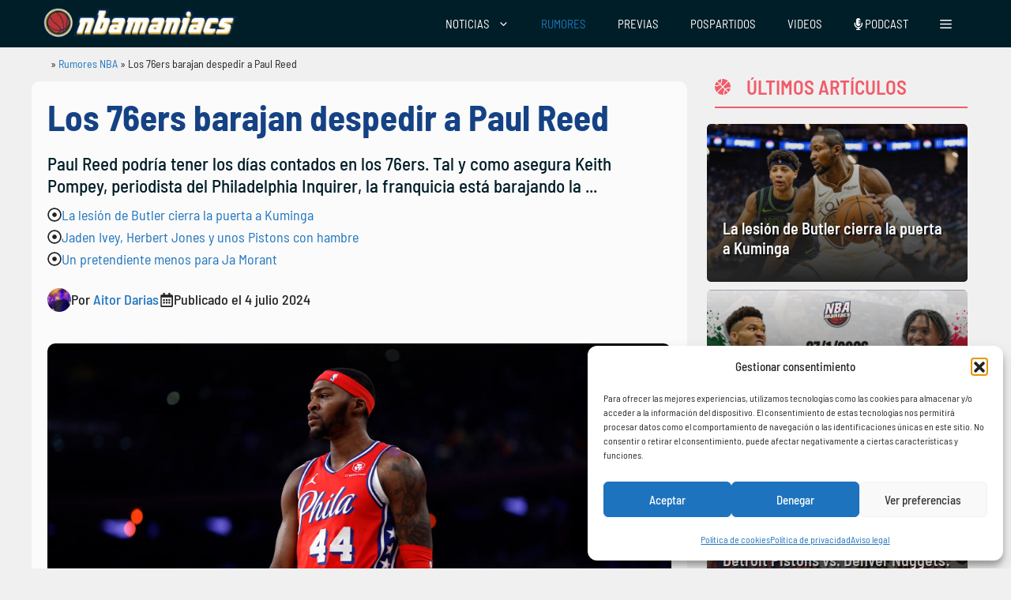

--- FILE ---
content_type: text/css
request_url: https://www.nbamaniacs.com/wp-content/cache/min/1/wp-content/plugins/nba-memberful-integration/assets/nbami.css?ver=1769173860
body_size: -100
content:
.nbami-subscription-note,.nbami-subscription-link{text-align:center}.nbami-subscription-link a{text-decoration:underline}#nbami-offers .nbami-plans a.extra-2x1,#nbami-offers .nbami-plans a.extra-free{display:none}#nbami-offers{margin-bottom:25px}#nbami-offers .selectors{display:flex;justify-content:center;margin-bottom:15px}#nbami-offers .selectors>div{padding:12px;font-size:large;font-weight:500}#nbami-offers .nbami-plans{display:flex;justify-content:center;flex-wrap:wrap}#nbami-offers .nbami-plans a,.post-entry a.nbami-button{display:block;font-size:16px;color:#fff;font-weight:600;text-align:center;padding:11px;margin:10px;background-color:#b73832;border-radius:25px}#nbami-offers .nbami-plans a:hover{text-decoration:none;scale:1.05}.nbami_adfree_plan .advert{height:0!important}.nbami_adfree_plan #custom_html-2{margin-bottom:0;height:0}

--- FILE ---
content_type: text/css
request_url: https://www.nbamaniacs.com/wp-content/cache/background-css/1/www.nbamaniacs.com/wp-content/cache/min/1/wp-content/themes/generatepress_child/style.css?ver=1769173860&wpr_t=1769545124
body_size: 2384
content:
@media (max-width:768px){.page-id-395651 h1{font-size:32px}}#rank-math-faq .rank-math-question{font-size:29px;font-weight:500}.review-card{max-width:100%!important}.breadcrumbs,.rank-math-breadcrumb{white-space:nowrap;overflow-x:auto;-webkit-overflow-scrolling:touch;display:block;max-width:100%;scrollbar-width:none}.separate-containers .site-main{margin:10px}.page-header,.sidebar .widget,.site-main>*{margin-bottom:5px}.separate-containers .inside-article,.separate-containers .comments-area,.separate-containers .page-header,.separate-containers .paging-navigation,.one-container .site-content,.inside-page-header{padding:20px;border-radius:10px}.size-auto,.size-full,.size-large,.size-medium,.size-thumbnail{max-width:100%;height:auto;border-radius:10px}.sidebar .widget{background-color:var(--base-3);border-radius:10px}h3.gb-headline-9467764e a{color:var(--base-2)}a{text-decoration:none}p{margin-bottom:.5em}.sidebar h3.gb-headline{text-shadow:2px 2px rgb(0,0,0,.5)}strong,b{font-weight:600}.rank-math-breadcrumb a:nth-of-type(1){background:var(--wpr-bg-5ee9ecd0-8531-4e5b-b334-0174ab981cc5) no-repeat left center;color:#f0f0f0;font-size:1px;padding:13px 17px 1px 0;opacity:.7}.rank-math-breadcrumb *{font-size:14px}.pum-theme-395064 .pum-content+.pum-close,.pum-theme-content-only .pum-content+.pum-close{transform:translateX(150px)}.link_cta{cursor:pointer}button.link_cta{background:#bd3532}.promo-container{display:flex;flex-wrap:wrap;background:#fff;border-radius:12px;box-shadow:0 0 10px rgba(0,0,0,.1);overflow:hidden;max-width:800px;margin:10px auto;font-family:Arial,sans-serif}.promo-img{background:#bd3532;flex:1;display:flex;justify-content:center;align-items:center;padding:20px}.promo-img img{max-height:280px;max-width:100%;border-radius:8px}.promo-content{flex:1;padding:30px;text-align:center}.promo-content .logo{background:#bd3532;color:#fff;font-weight:700;padding:8px 16px;border-radius:4px;display:inline-block;margin-bottom:10px}.promo-content .amount{font-size:24px;color:#bd3532;font-weight:700;margin:10px 0}.promo-content .code-box{margin:15px auto;padding:10px 20px;border:1px dashed #aaa;border-radius:20px;width:fit-content;color:#555}.promo-content a.button{display:inline-block;background:#bd3532;color:#fff;padding:12px 30px;font-weight:700;text-decoration:none;border-radius:25px;margin-top:10px;transition:background 0.3s}.promo-content a.button:hover{background:#ffa500}.promo-content small{display:block;margin-top:20px;color:#777;font-size:12px}.promo-content .highlight{color:#ff5722;font-weight:700;margin-top:10px}@media (max-width:768px){.promo-container{flex-direction:column}.promo-img,.promo-content{flex:unset;width:100%;padding:20px}.promo-content{padding-top:0}.promo-content .amount{font-size:20px}.promo-content .code-box{width:100%;box-sizing:border-box}.promo-content a.button{width:100%;padding:14px}}.nbm-casino-info-table{width:100%;border-collapse:collapse;font-family:'Helvetica Neue',Helvetica,Arial,sans-serif;margin-top:20px;border:1px solid #e0e0e0;background-color:#fff;color:#1c1c1c;font-size:15px}.nbm-casino-info-table thead th{background-color:#f0f4ff;color:#222;font-weight:600;padding:12px;text-align:left;border-bottom:2px solid #d4d9e1}.nbm-casino-info-table tbody td{padding:12px;border-bottom:1px solid #eee}.nbm-casino-info-table tbody tr:nth-child(even){background-color:#f9f9f9}.nbm-casino-info-table tbody tr:hover{background-color:#eef3ff}#nbm-contacto-wrapper.nbm-contacto-tabla-container{display:flex;flex-direction:column;width:100%;border:1px solid #ddd;border-radius:5px;overflow:hidden;font-family:Arial,sans-serif}.nbm-contacto-fila{display:flex;width:100%;border-bottom:1px solid #ddd}.nbm-contacto-celda{flex:1;padding:20px;text-align:left;vertical-align:middle;border-right:1px solid #ddd}.nbm-contacto-celda:last-child{border-right:none}.nbm-contacto-header{background-color:#f2f2f2;font-weight:700}@media (max-width:600px){.nbm-contacto-fila{flex-direction:column;border-bottom:1px solid #ddd;margin-bottom:10px}.nbm-contacto-celda{border-right:none;padding:15px;text-align:left;position:relative}.nbm-contacto-celda::before{content:attr(data-label);font-weight:700;display:block;margin-bottom:5px}.nbm-contacto-header{display:none}}#nbm-metodos-wrapper.nbm-table-metodos-container{display:flex;flex-direction:column;width:100%;border:1px solid #ddd;border-radius:5px;overflow:hidden;font-family:Arial,sans-serif}.nbm-table-metodos-row{display:flex;width:100%;border-bottom:1px solid #ddd}.nbm-table-metodos-cell{flex:1;padding:20px;text-align:left;vertical-align:middle;border-right:1px solid #ddd}.nbm-table-metodos-cell:last-child{border-right:none}.nbm-table-metodos-header{background-color:#f2f2f2;font-weight:700}@media (max-width:600px){.nbm-table-metodos-row{flex-direction:column;margin-bottom:10px;border-bottom:1px solid #ddd}.nbm-table-metodos-cell{border-right:none;padding:15px;text-align:left;position:relative}.nbm-table-metodos-cell::before{content:attr(data-label);font-weight:700;display:block;margin-bottom:5px}.nbm-table-metodos-header{display:none}}.cuotas-box{background-color:#001c2b;padding:20px;border-radius:12px;max-width:700px;margin:30px auto;color:#fff;font-family:Arial,sans-serif}.cuotas-partido{display:flex;flex-direction:column;gap:15px}.cuotas-info{background-color:#fff;color:#001c2b;padding:15px;border-radius:10px;text-align:center}.cuotas-titulo{font-weight:700;color:#001c2b;margin-bottom:12px;font-size:16px}.cuotas-equipos-horizontales{display:flex;justify-content:space-between;align-items:center;gap:10px;flex-wrap:wrap}.cuotas-equipo{display:flex;flex-direction:column;align-items:center;font-weight:700;font-size:14px;flex:1;min-width:100px}.cuotas-equipo img{width:50px;margin-bottom:5px}.cuotas-detalle{text-align:center;font-size:14px;line-height:1.4;min-width:80px}.cuotas-cuotas-link{text-decoration:none}.cuotas-cuotas{background-color:#102040;padding:12px;border-radius:10px;display:flex;justify-content:center;gap:20px;flex-wrap:nowrap}.cuota{background-color:#fff;color:#001c2b;padding:6px 10px;border-radius:5px;font-weight:700;display:flex;align-items:center;gap:6px;font-size:14px}.cuota-id{background-color:#bd3532;color:#fff;padding:2px 6px;border-radius:3px;font-size:13px}.cuotas-btn{background-color:#bd3532;color:#fff;text-decoration:none;padding:12px 20px;border-radius:30px;display:inline-block;text-align:center;font-weight:700;font-size:15px;margin-top:10px;transition:background 0.3s ease}.cuotas-btn:hover{background-color:#e6b800}.cuotas-footer{font-size:10px;color:#ccc;margin-top:10px;text-align:center}@media (max-width:600px){.cuotas-equipos-horizontales{flex-wrap:nowrap;justify-content:space-between}.cuotas-cuotas{flex-wrap:nowrap;justify-content:center}}.custom-faq-style{font-family:'Barlow Semi Condensed',sans-serif!important}.custom-faq-style .rank-math-question{font-size:20px!important;font-weight:600!important;line-height:1.2!important}.custom-faq-style .rank-math-answer,.custom-faq-style .rank-math-answer p{font-size:20px!important;line-height:1.5!important}@media (max-width:768px){.custom-faq-style .rank-math-question{font-size:20px!important}.custom-faq-style .rank-math-answer,.custom-faq-style .rank-math-answer p{font-size:20px!important}.home ul.wp-block-ub-styled-list{padding-left:0!important}.category .resize-featured-image .post-image img{width:100%}.rank-math-breadcrumb{padding:0 20px}}.fixed-left{position:-webkit-sticky;position:sticky;top:100px}.cta-container{background-color:#001e28;color:#fff;display:flex;justify-content:space-between;align-items:center;padding:10px 30px;border-radius:5px;font-family:Arial,sans-serif;margin-bottom:10px;box-sizing:border-box}.cta-info{display:flex;flex-direction:column;gap:4px}.cta-title{font-size:20px;font-weight:700;color:#fff}.cta-subtitle{font-size:18px;padding:1px 0;color:#fff}.cta-legal{font-size:11px;color:#fff}.cta-button-wrapper{margin:0}.cta-button{cursor:pointer;background-color:#ffa900;font-family:'TT Commons',Sans-serif;font-size:20px;font-weight:600;color:#FFF;text-decoration:none;border-radius:5px;padding:8px 20px 8px 16px;border:none;text-align:center;display:inline-block;transition:background-color 0.3s ease}@media (max-width:768px){.cta-container{flex-direction:column;text-align:center}.cta-button-wrapper{margin-top:10px;width:100%}.cta-button{width:100%}}.logo_footer img{width:347px!important;height:auto}.inicio-slider-container{display:flex;justify-content:center;width:100%;overflow:hidden;margin:20px 0;position:relative}.inicio-slider{display:flex;gap:20px;transition:transform 0.4s ease;flex-wrap:wrap;justify-content:center}.inicio-card{background:#fff;border-radius:15px;box-shadow:0 8px 24px rgba(0,0,0,.1);text-align:center;padding:20px;min-width:300px;max-width:300px;flex-shrink:0;position:relative;margin:10px}.inicio-card-top-label{position:absolute;top:15px;left:15px;background-color:#bd3532;color:#fff;padding:5px 10px;border-radius:8px;font-weight:700;font-size:.8em;z-index:2}.inicio-card-logo{width:150px;height:auto;max-height:100px;margin:20px auto;object-fit:contain}.inicio-card-title{font-size:1.4em;color:#333;margin:0 0 10px}.inicio-card-rating{font-size:1em;color:#fa0;margin:0 0 10px}.inicio-card-bonus{font-size:.9em;color:#555;margin:0 0 20px}.inicio-card-button{background-color:#bd3532;color:#fff;padding:10px 20px;border-radius:30px;text-decoration:none;font-weight:700;display:inline-block;transition:background-color 0.3s}.inicio-card-button:hover{background-color:#a02a28}@media (max-width:768px){.inicio-card{min-width:90%;max-width:90%;margin:10px auto}}.grid-pronostic{display:grid;grid-template-columns:repeat(auto-fit,minmax(180px,1fr));gap:16px;padding:20px 0;list-style:none;margin:0}.grid-pronostic-item{background-color:#f4f4f4;border-radius:10px;padding:14px;text-align:center;box-shadow:0 4px 10px rgba(0,0,0,.05);transition:transform 0.2s ease;font-size:15px;max-width:100%}.grid-pronostic-item:hover{transform:scale(1.02)}.grid-pronostic-item strong{display:block;margin-top:8px;font-size:1.1em;color:#1a73e8}.grid-pronostic-item a{display:inline-block;margin-top:10px;background-color:#bd3532;color:#fff;padding:8px 12px;text-decoration:none;border-radius:6px;font-weight:700;transition:background-color 0.2s ease}.grid-pronostic-item a:hover{background-color:#fc0;color:#000}